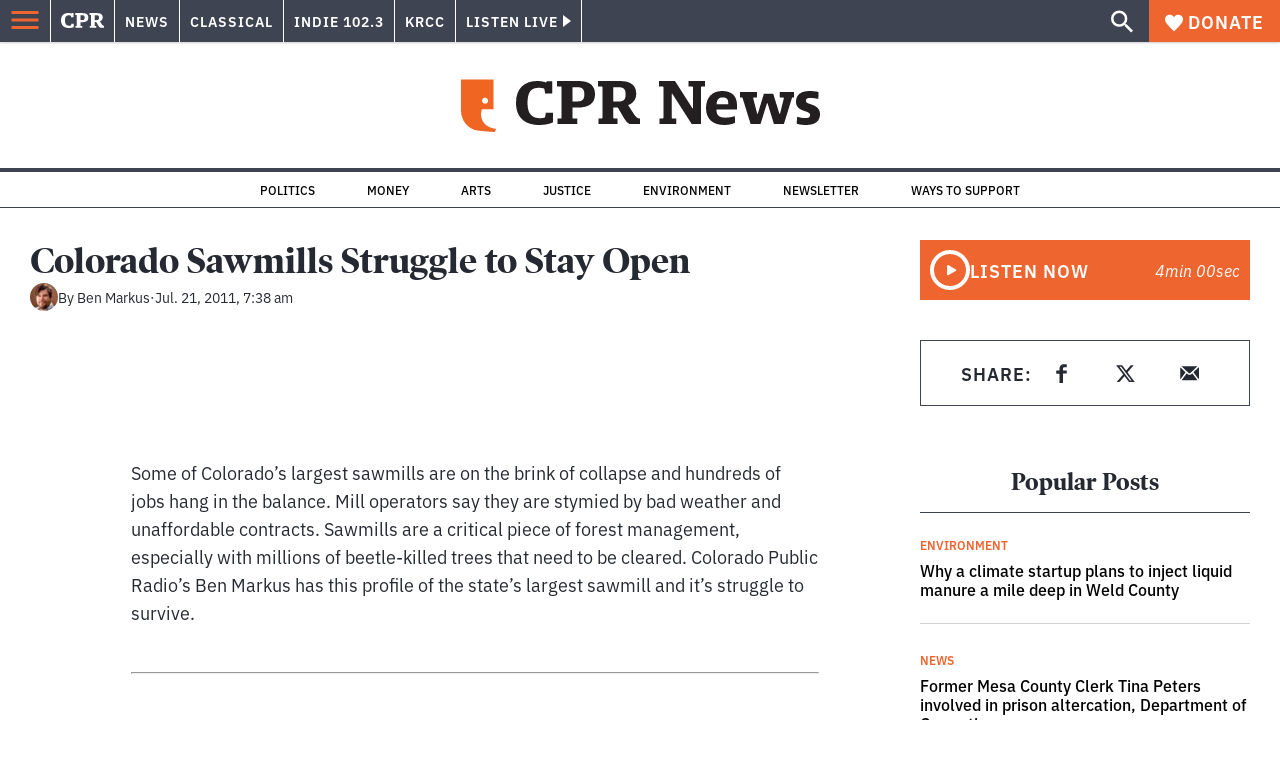

--- FILE ---
content_type: text/html; charset=utf-8
request_url: https://www.google.com/recaptcha/api2/aframe
body_size: 166
content:
<!DOCTYPE HTML><html><head><meta http-equiv="content-type" content="text/html; charset=UTF-8"></head><body><script nonce="u96NIzcStjRyMpezJK98RA">/** Anti-fraud and anti-abuse applications only. See google.com/recaptcha */ try{var clients={'sodar':'https://pagead2.googlesyndication.com/pagead/sodar?'};window.addEventListener("message",function(a){try{if(a.source===window.parent){var b=JSON.parse(a.data);var c=clients[b['id']];if(c){var d=document.createElement('img');d.src=c+b['params']+'&rc='+(localStorage.getItem("rc::a")?sessionStorage.getItem("rc::b"):"");window.document.body.appendChild(d);sessionStorage.setItem("rc::e",parseInt(sessionStorage.getItem("rc::e")||0)+1);localStorage.setItem("rc::h",'1769301366587');}}}catch(b){}});window.parent.postMessage("_grecaptcha_ready", "*");}catch(b){}</script></body></html>